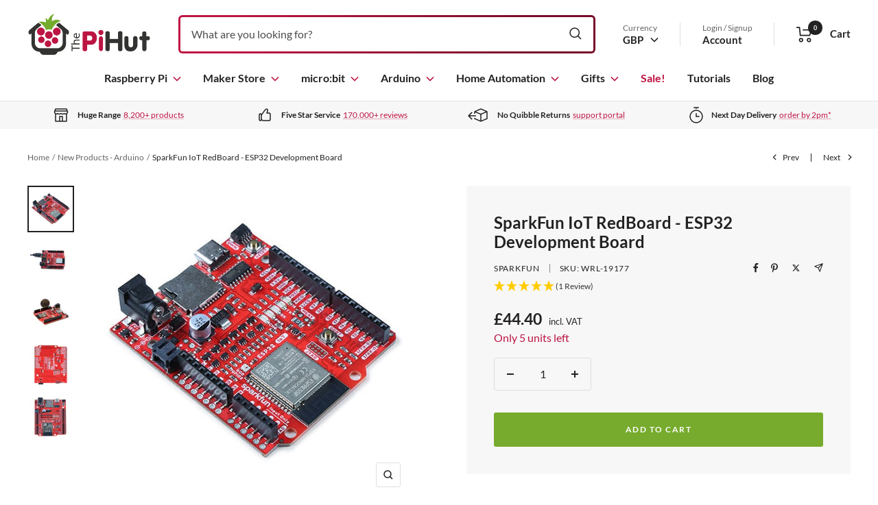

--- FILE ---
content_type: text/html; charset=UTF-8
request_url: https://api.reviews.co.uk/json-ld/product/richsnippet?sku=WRL-19177%3B42201122504899&store=the-pi-hut&url=https://thepihut.com/collections/latest-arduino-products/products/sparkfun-iot-redboard-esp32-development-board&data=true
body_size: -39
content:
{
	"@context" : "http://schema.org",
	"@type" : "Product"

  		 ,"aggregateRating": {
      "@type" : "AggregateRating",
      "bestRating": "5",
		  "ratingValue" : "5.0000",
		  "reviewCount" : "1",
		  "worstRating" : 1
	},
	"review": [
			]
    		
		    ,"name" : "SparkFun IoT RedBoard - ESP32 Development Board",
		"image" : "https://cdn.shopify.com/s/files/1/0176/3274/products/sparkfun-iot-redboard-esp32-development-board-sparkfun-wrl-19177-39765394882755.jpg?v=1666646791",
				"sku" : "WRL-19177"
		    
}


--- FILE ---
content_type: text/javascript; charset=UTF-8
request_url: https://ping.fastsimon.com/post_load?store_id=1763274&UUID=b5311fa5-797e-4c0a-8f86-4b4b9ddc0420
body_size: -120
content:
{"isp_token":"g01KF5BFTH9B1ND7KB48QNT9BXJ"}

--- FILE ---
content_type: text/javascript; charset=UTF-8
request_url: https://api.fastsimon.com/load?UUID=b5311fa5-797e-4c0a-8f86-4b4b9ddc0420&store_id=1763274
body_size: 1272
content:
{"isp_results_page":true,"background":"#fff","text_color":"#666","headers_background_color":"#f8f8f8","headers_text_color":"#999","text_color_hover":"#08c","background_gradient_1":"#f2f2f2","background_gradient_2":"#f2f2f2","background_old_browsers":"#f2f2f2","avoid_price_non_login_users":false,"custom_css":".as_magento_product_desc {\r\n    display: -webkit-box !important;\r\n    -webkit-box-orient: vertical !important;\r\n    -webkit-line-clamp: 3 !important;\r\n    line-height: 22px !important;\r\n    max-height: 65px !important;\r\n}","custom_html_bottom":"","custom_ranked_product_img":null,"custom_missing_product_img":"","dropdown_border_width":2,"dropdown_border_color":"#eaeaea","dropdown_border_radius":2,"dropdown_shadow_color":"#666","dropdown_shadow_h":0,"dropdown_shadow_v":0,"dropdown_shadow_blur":0,"display_price":true,"currency_symbol_position":"auto","price_range_format":"from_min","display_tagline":false,"max_product_suggestions":6,"max_popular_searches_suggestions":4,"max_popular_categories_suggestions":3,"max_filter_value_suggestions":20,"max_filter_value_visible":5,"max_filters":4,"isp_desktop_show_price_slider":false,"isp_category_navigation_tree":true,"products_per_page":12,"product_position":"top","headers_language":"auto","subscription":4,"state":2,"endpoint":"https://api.fastsimon.com","endpoint_autocomplete":"https://api.fastsimon.com","platform":"Shopify","direct_load_factor":1,"cdn_cache_key":1768627652,"disable_categories_suggestions":true,"hide_product_description":false,"autocomplete_items_order":["recent-searches","products","popular-searches","categories","turbolinks"],"disable_turbolink_suggestions":true,"disable_recent_suggestions":true,"autocomplete_renames":{},"max_turbolink_suggestions":3,"max_recent_suggestions":5,"hide_product_description_serp":false,"hide_product_color_swatch":false,"hide_color_swatch_in_products":true,"isp_results_page_product_takeover":true,"isp_second_serp_image_flip_enabled":true,"isp_serp_product_image_carousel":false,"isp_inventory_level_badge_enabled":true,"inventory_level_badge_min":20,"isp_results_page_disable_add_to_cart":false,"serp_enable_add_to_cart_ajax_animation":true,"serp_enable_add_to_cart_variants":false,"serp_enable_favorites":true,"isp_results_page_show_sku":false,"isp_results_page_quick_view_enabled":true,"isp_personalized_search_enabled":false,"isp_personalized_collection_enabled":false,"isp_infinite_scroll_enabled":true,"isp_infinite_scroll_load_more_enabled":true,"isp_horizontal_serp_filters":false,"isp_pagination_progress_bar_enabled":false,"isp_horizontal_serp_filters_with_apply":false,"using_isp_api":true,"isp_results_page_sold_out_banner_enabled":true,"isp_results_page_in_stock_banner_enabled":false,"isp_results_page_hide_search_box":false,"categories_products_per_page":12,"is_content":true,"isp_takeover_categories_navigation":false,"searchPersonalization":false,"collectionsPersonalization":{"active":false,"avoidProducts":null,"avoidCategories":[],"disableCategories":[],"recencyLimit":5,"maxRecencyLimit":365},"ab_testing_variations":{},"isp_desktop_show_search_within_filters":false,"isp_mobile_filters_slider_direction":"left","isp_mobile_modern_slidebar_filters":false,"isp_desktop_show_hide_filters_button":false,"isp_serp_search_within_search":false,"isp_results_page_type":2,"avoid_tag_prefixes":"_,Compatible With_","text_badges":[],"isp_serp_results_counters":true,"product_editor_settings":null,"isp_results_page_enable_sorting":2,"isp_results_page_default_sort":0,"isp_sort_options":{"1":true,"0":true,"3":true,"2":true,"5":false,"4":false,"7":false,"6":false,"8":false},"isp_smart_nav_default_sort":0,"isp_look_a_like_enabled":false,"discovery_mode":0,"site_url":"http://the-pi-hut.myshopify.com/","suspended":true,"site_domain":"thepihut.com","optimized_mobile_header_search":false,"enable_on_legacy_browsers":false,"show_popular_products_on_focus":true,"dim_background_on_focus":true,"avoid_mobile_optimized":true,"display_horizontal":false,"display_wide":false,"reviews_provider":11,"isp_quick_view_color_scheme":"#000000","isp_custom_colors":{}}